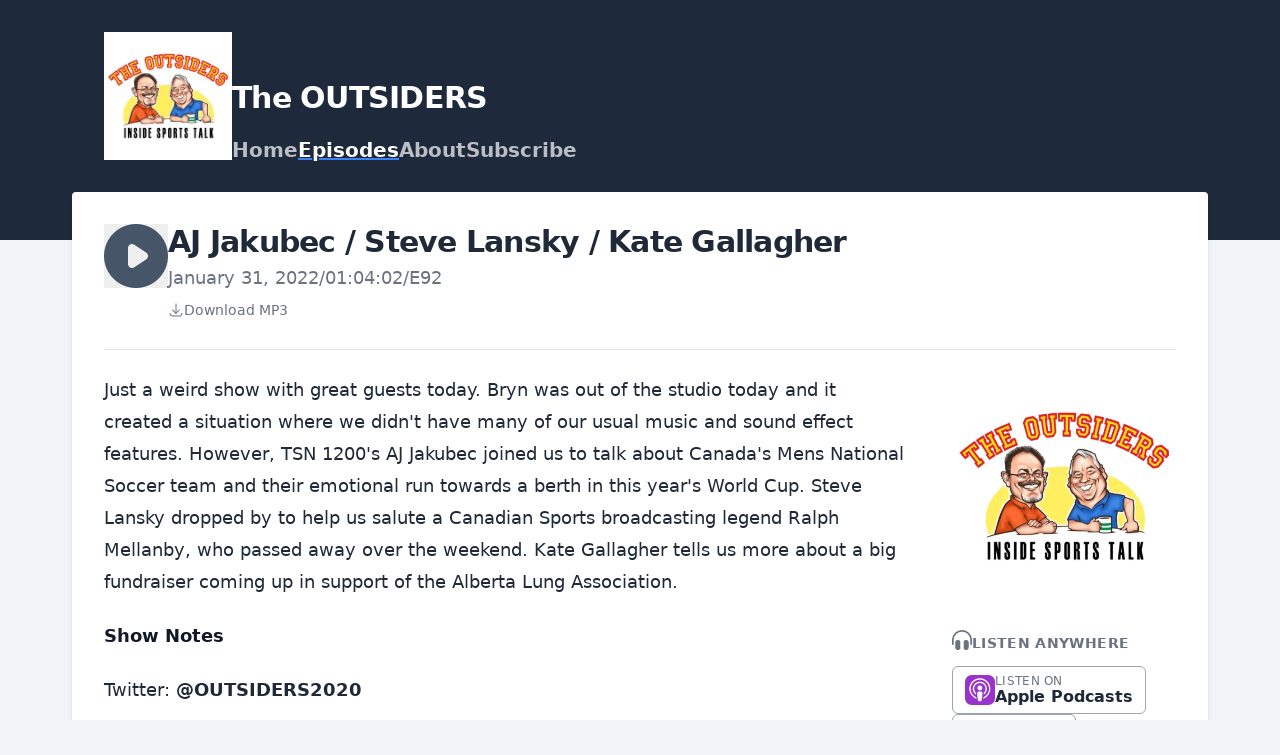

--- FILE ---
content_type: text/css; charset=utf-8
request_url: https://theoutsiders.transistor.fm/theme-assets/theme-graphite-1769533748.css
body_size: 9251
content:
*,:after,:before{--tw-border-spacing-x:0;--tw-border-spacing-y:0;--tw-translate-x:0;--tw-translate-y:0;--tw-rotate:0;--tw-skew-x:0;--tw-skew-y:0;--tw-scale-x:1;--tw-scale-y:1;--tw-pan-x: ;--tw-pan-y: ;--tw-pinch-zoom: ;--tw-scroll-snap-strictness:proximity;--tw-gradient-from-position: ;--tw-gradient-via-position: ;--tw-gradient-to-position: ;--tw-ordinal: ;--tw-slashed-zero: ;--tw-numeric-figure: ;--tw-numeric-spacing: ;--tw-numeric-fraction: ;--tw-ring-inset: ;--tw-ring-offset-width:0px;--tw-ring-offset-color:#fff;--tw-ring-color:rgba(59,130,246,.5);--tw-ring-offset-shadow:0 0 #0000;--tw-ring-shadow:0 0 #0000;--tw-shadow:0 0 #0000;--tw-shadow-colored:0 0 #0000;--tw-blur: ;--tw-brightness: ;--tw-contrast: ;--tw-grayscale: ;--tw-hue-rotate: ;--tw-invert: ;--tw-saturate: ;--tw-sepia: ;--tw-drop-shadow: ;--tw-backdrop-blur: ;--tw-backdrop-brightness: ;--tw-backdrop-contrast: ;--tw-backdrop-grayscale: ;--tw-backdrop-hue-rotate: ;--tw-backdrop-invert: ;--tw-backdrop-opacity: ;--tw-backdrop-saturate: ;--tw-backdrop-sepia: ;--tw-contain-size: ;--tw-contain-layout: ;--tw-contain-paint: ;--tw-contain-style: }::backdrop{--tw-border-spacing-x:0;--tw-border-spacing-y:0;--tw-translate-x:0;--tw-translate-y:0;--tw-rotate:0;--tw-skew-x:0;--tw-skew-y:0;--tw-scale-x:1;--tw-scale-y:1;--tw-pan-x: ;--tw-pan-y: ;--tw-pinch-zoom: ;--tw-scroll-snap-strictness:proximity;--tw-gradient-from-position: ;--tw-gradient-via-position: ;--tw-gradient-to-position: ;--tw-ordinal: ;--tw-slashed-zero: ;--tw-numeric-figure: ;--tw-numeric-spacing: ;--tw-numeric-fraction: ;--tw-ring-inset: ;--tw-ring-offset-width:0px;--tw-ring-offset-color:#fff;--tw-ring-color:rgba(59,130,246,.5);--tw-ring-offset-shadow:0 0 #0000;--tw-ring-shadow:0 0 #0000;--tw-shadow:0 0 #0000;--tw-shadow-colored:0 0 #0000;--tw-blur: ;--tw-brightness: ;--tw-contrast: ;--tw-grayscale: ;--tw-hue-rotate: ;--tw-invert: ;--tw-saturate: ;--tw-sepia: ;--tw-drop-shadow: ;--tw-backdrop-blur: ;--tw-backdrop-brightness: ;--tw-backdrop-contrast: ;--tw-backdrop-grayscale: ;--tw-backdrop-hue-rotate: ;--tw-backdrop-invert: ;--tw-backdrop-opacity: ;--tw-backdrop-saturate: ;--tw-backdrop-sepia: ;--tw-contain-size: ;--tw-contain-layout: ;--tw-contain-paint: ;--tw-contain-style: }/*! tailwindcss v3.4.19 | MIT License | https://tailwindcss.com*/*,:after,:before{border:0 solid #e5e7eb;box-sizing:border-box}:after,:before{--tw-content:""}:host,html{line-height:1.5;-webkit-text-size-adjust:100%;font-family:ui-sans-serif,system-ui,sans-serif,Apple Color Emoji,Segoe UI Emoji,Segoe UI Symbol,Noto Color Emoji;font-feature-settings:normal;font-variation-settings:normal;-moz-tab-size:4;-o-tab-size:4;tab-size:4;-webkit-tap-highlight-color:transparent}body{line-height:inherit;margin:0}hr{border-top-width:1px;color:inherit;height:0}abbr:where([title]){-webkit-text-decoration:underline dotted;text-decoration:underline dotted}h1,h2,h3,h4,h5,h6{font-size:inherit;font-weight:inherit}a{color:inherit;text-decoration:inherit}b,strong{font-weight:bolder}code,kbd,pre,samp{font-family:ui-monospace,SFMono-Regular,Menlo,Monaco,Consolas,Liberation Mono,Courier New,monospace;font-feature-settings:normal;font-size:1em;font-variation-settings:normal}small{font-size:80%}sub,sup{font-size:75%;line-height:0;position:relative;vertical-align:baseline}sub{bottom:-.25em}sup{top:-.5em}table{border-collapse:collapse;border-color:inherit;text-indent:0}button,input,optgroup,select,textarea{color:inherit;font-family:inherit;font-feature-settings:inherit;font-size:100%;font-variation-settings:inherit;font-weight:inherit;letter-spacing:inherit;line-height:inherit;margin:0;padding:0}button,select{text-transform:none}button,input:where([type=button]),input:where([type=reset]),input:where([type=submit]){-webkit-appearance:button;background-color:transparent;background-image:none}:-moz-focusring{outline:auto}:-moz-ui-invalid{box-shadow:none}progress{vertical-align:baseline}::-webkit-inner-spin-button,::-webkit-outer-spin-button{height:auto}[type=search]{-webkit-appearance:textfield;outline-offset:-2px}::-webkit-search-decoration{-webkit-appearance:none}::-webkit-file-upload-button{-webkit-appearance:button;font:inherit}summary{display:list-item}blockquote,dd,dl,figure,h1,h2,h3,h4,h5,h6,hr,p,pre{margin:0}fieldset{margin:0}fieldset,legend{padding:0}menu,ol,ul{list-style:none;margin:0;padding:0}dialog{padding:0}textarea{resize:vertical}input::-moz-placeholder,textarea::-moz-placeholder{color:#9ca3af;opacity:1}input::placeholder,textarea::placeholder{color:#9ca3af;opacity:1}[role=button],button{cursor:pointer}:disabled{cursor:default}audio,canvas,embed,iframe,img,object,svg,video{display:block;vertical-align:middle}img,video{height:auto;max-width:100%}[hidden]:where(:not([hidden=until-found])){display:none}.scale-100{--tw-scale-x:1;--tw-scale-y:1}.scale-100,.scale-95{transform:translate(var(--tw-translate-x),var(--tw-translate-y)) rotate(var(--tw-rotate)) skewX(var(--tw-skew-x)) skewY(var(--tw-skew-y)) scaleX(var(--tw-scale-x)) scaleY(var(--tw-scale-y))}.scale-95{--tw-scale-x:.95;--tw-scale-y:.95}.transform{transform:translate(var(--tw-translate-x),var(--tw-translate-y)) rotate(var(--tw-rotate)) skewX(var(--tw-skew-x)) skewY(var(--tw-skew-y)) scaleX(var(--tw-scale-x)) scaleY(var(--tw-scale-y))}.truncate{overflow:hidden;text-overflow:ellipsis;white-space:nowrap}.opacity-0{opacity:0}.opacity-100{opacity:1}.transition{transition-duration:.15s;transition-property:color,background-color,border-color,text-decoration-color,fill,stroke,opacity,box-shadow,transform,filter,backdrop-filter;transition-timing-function:cubic-bezier(.4,0,.2,1)}.duration-100{transition-duration:.1s}.duration-75{transition-duration:75ms}.ease-in{transition-timing-function:cubic-bezier(.4,0,1,1)}.ease-out{transition-timing-function:cubic-bezier(0,0,.2,1)}[x-cloak]{display:none}body{font-family:ui-sans-serif,system-ui,sans-serif,Apple Color Emoji,Segoe UI Emoji,Segoe UI Symbol,Noto Color Emoji;padding-bottom:8rem;--tw-text-opacity:1;color:rgb(31 41 55/var(--tw-text-opacity,1));-webkit-font-smoothing:antialiased;-moz-osx-font-smoothing:grayscale}@media (min-width:640px){.site-container{margin-left:auto;margin-right:auto;max-width:1200px;padding-left:1rem;padding-right:1rem}}@media (min-width:1024px){.site-container{padding-left:2rem;padding-right:2rem}}.site-container-main{position:relative}@media (min-width:640px){.site-container-main{top:-3rem}}.site-two-col-grid{-moz-column-gap:3rem;column-gap:3rem;display:grid;grid-auto-flow:column;grid-template-columns:repeat(1,minmax(0,1fr));grid-template-rows:auto auto auto;row-gap:1.5rem}@media (min-width:768px){.site-two-col-grid{grid-template-columns:auto 14rem;grid-template-rows:14rem auto;row-gap:2rem}}.index .site-two-col-grid,.site-page.site-two-col-grid{grid-template-rows:auto auto}@media (min-width:768px){.index .site-two-col-grid,.site-page.site-two-col-grid{grid-template-rows:auto}}.site-index-grid-content{order:1}@media (min-width:768px){.site-index-grid-content{grid-row:span 1/span 1}}.site-index-grid-sidebar{order:2;padding-top:.5rem}.site-page-grid-content{order:1}@media (min-width:768px){.site-page-grid-content{grid-row:span 1/span 1}}.site-page-grid-sidebar{order:2;padding-top:.5rem}.site-episode-grid-content{order:2}@media (min-width:768px){.site-episode-grid-content{grid-row:span 2/span 2;order:1}}.site-episode-grid-artwork{order:1}@media (min-width:768px){.site-episode-grid-artwork{order:2}}.site-episode-grid-artwork img{height:6rem;width:6rem}@media (min-width:640px){.site-episode-grid-artwork img{height:7rem;width:7rem}}@media (min-width:768px){.site-episode-grid-artwork img{height:14rem;width:14rem}}.site-episode-grid-subscribe{order:3}.site-simple-link{font-size:.875rem;font-weight:500;line-height:1.25rem;text-decoration-line:underline}.site-header{position:relative;--tw-bg-opacity:1;background-color:rgb(31 41 55/var(--tw-bg-opacity,1));padding-bottom:1.5rem;padding-top:1.5rem}@media (min-width:640px){.site-header{padding-bottom:5rem;padding-top:2rem}}.site-mobile-nav-trigger{cursor:pointer;margin-right:1rem;margin-top:1.5rem;position:absolute;right:0;top:0;--tw-text-opacity:1;color:rgb(255 255 255/var(--tw-text-opacity,1))}@media (min-width:640px){.site-mobile-nav-trigger{display:none}}.site-mobile-nav-trigger svg{fill:currentColor;height:1.75rem;width:1.75rem}.site-mobile-nav{border-radius:.25rem;border-width:1px;margin-right:1rem;margin-top:3.5rem;max-width:250px;position:absolute;right:0;top:0;width:auto;z-index:40;--tw-border-opacity:1;border-color:rgb(209 213 219/var(--tw-border-opacity,1));--tw-bg-opacity:1;background-color:rgb(255 255 255/var(--tw-bg-opacity,1));padding:1rem .75rem;--tw-shadow:0 4px 6px -1px rgba(0,0,0,.1),0 2px 4px -2px rgba(0,0,0,.1);--tw-shadow-colored:0 4px 6px -1px var(--tw-shadow-color),0 2px 4px -2px var(--tw-shadow-color);box-shadow:var(--tw-ring-offset-shadow,0 0 #0000),var(--tw-ring-shadow,0 0 #0000),var(--tw-shadow)}.site-mobile-nav a{display:block;font-size:1.25rem;font-weight:500;line-height:1.75rem;margin-bottom:.625rem;margin-top:.625rem;padding:0 1.25rem}.site-mobile-nav a.current{border-color:var(--color-secondary);border-left-width:4px;padding-left:1rem}.site-mobile-nav .close{cursor:pointer;margin-right:.375rem;margin-top:.75rem;position:absolute;right:0;top:0}.site-mobile-nav .close svg{fill:currentColor;height:1.75rem;width:1.75rem}.site-mobile-nav.open{display:block}.site-header-intro{align-items:flex-end;flex-wrap:wrap;padding-left:1rem;padding-right:1rem;row-gap:1.5rem}@media (min-width:640px){.site-header-intro{-moz-column-gap:2rem;column-gap:2rem;display:flex}}@media (min-width:768px){.site-header-intro{-moz-column-gap:3rem;column-gap:3rem;padding-left:2rem;padding-right:2rem}}.site-header-logo{flex-shrink:0;max-height:5rem;max-width:20rem}@media (min-width:768px){.site-header-logo{max-height:7rem}}@media (min-width:1024px){.site-header-logo{max-height:8rem}}.site-header-logo img{max-height:5rem;max-width:20rem}@media (min-width:768px){.site-header-logo img{max-height:7rem}}@media (min-width:1024px){.site-header-logo img{max-height:8rem}}.site-header-artwork{display:block;flex-shrink:0;height:5rem;width:5rem}@media (min-width:640px){.site-header-artwork{height:7rem;width:7rem}}@media (min-width:768px){.site-header-artwork{height:9rem;width:9rem}}.site-header-artwork img{height:5rem;width:5rem}@media (min-width:640px){.site-header-artwork img{height:7rem;width:7rem}}@media (min-width:768px){.site-header-artwork img{height:9rem;width:9rem}}.site-header-title{font-size:1.5rem;font-weight:800;line-height:2rem;margin-top:1rem}@media (min-width:640px){.site-header-title{font-size:1.875rem;letter-spacing:-.025em;line-height:2.25rem;margin-bottom:1.5rem;margin-top:0}}.site-nav{-moz-column-gap:2rem;column-gap:2rem;display:none;font-size:1.25rem;font-weight:700;line-height:1.75rem;line-height:1;row-gap:1.5rem}@media (min-width:640px){.site-nav{display:flex;flex-wrap:wrap}}@media (min-width:768px){.site-nav{-moz-column-gap:3rem;column-gap:3rem}}.site-nav a{--tw-text-opacity:1;color:rgb(255 255 255/var(--tw-text-opacity,1));opacity:.7}.site-nav a.current,.site-nav a:hover{--tw-text-opacity:1;color:rgb(255 255 255/var(--tw-text-opacity,1));opacity:1;text-decoration-color:#3b82f6;text-decoration-line:underline;text-decoration-thickness:4px;text-underline-offset:8px}.site-episode-nav{align-items:center;-moz-column-gap:.75rem;column-gap:.75rem;display:flex;font-size:1.125rem;line-height:1.75rem;margin-bottom:1.5rem;--tw-text-opacity:1;color:rgb(75 85 99/var(--tw-text-opacity,1))}.site-episode-nav a{font-weight:500}.episode .site-episode-nav a.site-episode-notes-link,.site-episode-nav a:hover,.transcript .site-episode-nav a.site-episode-transcript-link{--tw-text-opacity:1;color:rgb(17 24 39/var(--tw-text-opacity,1));text-decoration-color:#3b82f6;text-decoration-line:underline;text-decoration-thickness:4px;text-underline-offset:4px}.episode .site-episode-nav a.site-episode-notes-link,.transcript .site-episode-nav a.site-episode-transcript-link{font-weight:700}.site-episode-nav h3{font-weight:700;--tw-text-opacity:1;color:rgb(17 24 39/var(--tw-text-opacity,1))}.site-episode-play{flex-shrink:0;height:3.5rem;width:3.5rem}.index .site-episode-play,.person .site-episode-play,.search .site-episode-play{height:2.5rem;width:2.5rem}.index .site-trailer-episode .site-episode-play{height:3rem;width:3rem}.episodes .site-episode-play{height:2.5rem;width:2.5rem}@media (min-width:640px){.episodes .site-episode-play{height:3.5rem;width:3.5rem}}.episode .site-episode-play,.transcript .site-episode-play{height:3rem;width:3rem}@media (min-width:640px){.episode .site-episode-play,.transcript .site-episode-play{height:3.5rem;width:3.5rem}}@media (min-width:768px){.episode .site-episode-play,.transcript .site-episode-play{height:4rem;width:4rem}}.site-episode-metadata{-moz-column-gap:.5rem;column-gap:.5rem;display:flex;flex-wrap:wrap;font-size:.75rem;line-height:1rem;--tw-text-opacity:1;color:rgb(107 114 128/var(--tw-text-opacity,1))}@media (min-width:425px){.site-episode-metadata{font-size:.875rem;line-height:1.25rem}}.episode .site-episode-metadata,.transcript .site-episode-metadata{-moz-column-gap:.75rem;column-gap:.75rem;font-size:.875rem;line-height:1.25rem}@media (min-width:425px){.episode .site-episode-metadata,.transcript .site-episode-metadata{font-size:1rem;line-height:1.5rem}}@media (min-width:768px){.episode .site-episode-metadata,.transcript .site-episode-metadata{font-size:1.125rem;line-height:1.75rem}}.site-episode.site-episode-row{align-items:flex-start;-moz-column-gap:1rem;column-gap:1rem;display:flex}@media (min-width:768px){.site-episode.site-episode-row{-moz-column-gap:1.5rem;column-gap:1.5rem}}.site-episode.site-episode-row .site-episode-row-content{flex-grow:1}.site-episodes .site-episode{border-top-width:1px;padding-bottom:1.25rem;padding-top:1.25rem}.site-episodes .site-episode:last-child{border-bottom-width:1px}.site-episode-trailer{align-items:center;-moz-column-gap:1rem;column-gap:1rem}@media (min-width:768px){.site-episode-trailer{-moz-column-gap:1.25rem;column-gap:1.25rem}}.index .site-episodes{margin-bottom:1rem}.site-trailer-episode .site-episode{display:inline-flex;margin-bottom:0}.site-trailer-episode .site-episode .site-episode-title{margin-bottom:0}.site-recommended-episode .site-episode{border-bottom-width:1px;border-top-width:1px;margin-bottom:2rem;margin-left:-1rem;margin-right:-1rem;--tw-border-opacity:1;border-color:rgb(209 213 219/var(--tw-border-opacity,1));padding:.75rem 1rem;--tw-shadow:0 1px 3px 0 rgba(0,0,0,.1),0 1px 2px -1px rgba(0,0,0,.1);--tw-shadow-colored:0 1px 3px 0 var(--tw-shadow-color),0 1px 2px -1px var(--tw-shadow-color);box-shadow:var(--tw-ring-offset-shadow,0 0 #0000),var(--tw-ring-shadow,0 0 #0000),var(--tw-shadow)}@media (min-width:640px){.site-recommended-episode .site-episode{border-radius:.375rem;border-width:1px;margin-left:-.75rem;margin-right:-.75rem;padding-left:.75rem;padding-right:.75rem}}.site-episode-title{font-size:1.5rem;font-weight:700;line-height:2rem;margin-bottom:.25rem}.site-episode-title a:hover{--tw-text-opacity:1;color:rgb(75 85 99/var(--tw-text-opacity,1));text-decoration-line:underline}.site-episode-artwork{flex-shrink:0}.site-episode-artwork,.site-episode-artwork img{height:6rem;width:6rem}.index .site-episode-title,.person .site-episode-title,.search .site-episode-title{font-size:1.125rem;line-height:1.5rem}.index .site-episode-artwork,.person .site-episode-artwork,.search .site-episode-artwork{display:none;height:3rem;width:3rem}@media (min-width:425px){.index .site-episode-artwork,.person .site-episode-artwork,.search .site-episode-artwork{display:block;height:4rem;width:4rem}}@media (min-width:640px){.index .site-episode-artwork,.person .site-episode-artwork,.search .site-episode-artwork{height:5rem;width:5rem}}.index .site-episode-artwork img,.person .site-episode-artwork img,.search .site-episode-artwork img{height:3rem;width:3rem}@media (min-width:425px){.index .site-episode-artwork img,.person .site-episode-artwork img,.search .site-episode-artwork img{height:4rem;width:4rem}}@media (min-width:768px){.index .site-episode-artwork img,.person .site-episode-artwork img,.search .site-episode-artwork img{height:5rem;width:5rem}}.episodes .site-episode-title{font-size:1.125rem;line-height:1.75rem}@media (min-width:640px){.episodes .site-episode-title{font-size:1.5rem;line-height:2rem}}.episodes .site-episode-artwork{display:none;height:3rem;width:3rem}@media (min-width:425px){.episodes .site-episode-artwork{display:block;height:4rem;width:4rem}}@media (min-width:640px){.episodes .site-episode-artwork{height:6rem;width:6rem}}.episodes .site-episode-artwork img{height:3rem;width:3rem}@media (min-width:425px){.episodes .site-episode-artwork img{height:4rem;width:4rem}}@media (min-width:640px){.episodes .site-episode-artwork img{height:6rem;width:6rem}}.site-episode-header{align-items:flex-start;border-bottom-width:1px;-moz-column-gap:1rem;column-gap:1rem;margin-bottom:1.5rem;padding-bottom:1rem}@media (min-width:640px){.site-episode-header{display:flex;padding-bottom:1.5rem}}@media (min-width:768px){.site-episode-header{-moz-column-gap:1.5rem;column-gap:1.5rem}}.site-episode-header .site-episode-title{font-size:1.125rem;font-weight:800;letter-spacing:-.025em;line-height:1.75rem;margin-bottom:.25rem}@media (min-width:425px){.site-episode-header .site-episode-title{font-size:1.25rem;line-height:1.75rem}}@media (min-width:640px){.site-episode-header .site-episode-title{font-size:1.5rem;line-height:2rem}}@media (min-width:768px){.site-episode-header .site-episode-title{font-size:1.875rem;line-height:2.25rem}}.site-episode-download{align-items:center;-moz-column-gap:.25rem;column-gap:.25rem;display:inline-flex;font-size:.875rem;line-height:1.25rem;margin-top:.5rem;--tw-text-opacity:1;color:rgb(107 114 128/var(--tw-text-opacity,1))}.site-episode-download:hover{--tw-text-opacity:1;color:rgb(55 65 81/var(--tw-text-opacity,1))}.site-episode-download svg{fill:currentColor;height:1rem;width:1rem}.site-episode-summary{font-size:1.125rem;line-height:2rem;margin-bottom:1.5rem}.site-episode-row .site-episode-summary{font-size:1rem;line-height:1.75rem;margin-bottom:.25rem;--tw-text-opacity:1;color:rgb(55 65 81/var(--tw-text-opacity,1));overflow-wrap:break-word;word-break:break-word;word-wrap:break-word}.site-preview-banner{--tw-bg-opacity:1;background-color:rgb(254 240 138/var(--tw-bg-opacity,1));padding-bottom:.75rem;padding-top:.75rem;text-align:center}.site-content-subheader{align-items:flex-end;-moz-column-gap:.5rem;column-gap:.5rem;display:flex;font-size:.875rem;font-weight:600;letter-spacing:.025em;line-height:1.25rem;line-height:1;margin-bottom:1rem;text-transform:uppercase;--tw-text-opacity:1;color:rgb(107 114 128/var(--tw-text-opacity,1))}.site-content-subheader svg{fill:currentColor;flex-shrink:0;height:1.25rem;width:1.25rem}.subscribe .site-content-subheader{font-size:1rem;line-height:1.5rem;line-height:1;margin-top:3rem}.site-content-text{font-size:1.125rem;line-height:2rem;overflow-wrap:break-word;word-break:break-word;word-wrap:break-word}.site-intro{margin-bottom:2rem}@media (min-width:768px){.site-intro{margin-bottom:3rem}}.site-intro .site-content-text{font-size:1.125rem;line-height:2rem}@media (min-width:640px){.site-intro .site-content-text{font-size:1.25rem;line-height:2.25rem}}.site-content-text h1,.site-page-title{font-size:1.5rem;font-weight:800;line-height:2rem;margin-bottom:1.5rem}@media (min-width:640px){.site-content-text h1,.site-page-title{font-size:1.875rem;line-height:2.25rem;margin-bottom:2rem}}.site-content-text h2,.site-content-text h3{font-size:1.5rem;font-weight:800;line-height:2rem;margin-bottom:1rem}.site-content-text p{margin-bottom:1.5rem}.site-content-text a{font-weight:600;--tw-text-opacity:1;color:rgb(37 99 235/var(--tw-text-opacity,1));text-decoration-line:underline}.site-content-text a:hover{--tw-text-opacity:1;color:rgb(96 165 250/var(--tw-text-opacity,1))}.site-content-text strong a{font-weight:inherit}.site-content-text>div:last-of-type{margin-bottom:1.5rem}.site-content-text blockquote{border-left-width:4px;margin-bottom:1.5rem;margin-top:1.5rem;--tw-border-opacity:1;border-color:rgb(209 213 219/var(--tw-border-opacity,1));font-style:italic;padding-left:1.5rem;--tw-text-opacity:1;color:rgb(75 85 99/var(--tw-text-opacity,1))}.site-content-text.site-episode-show-notes h1,.site-content-text.site-episode-show-notes h2,.site-content-text.site-episode-show-notes h3{font-size:1.125rem;font-weight:700;line-height:1.75rem}@media (min-width:640px){.site-content-text.site-episode-show-notes h1,.site-content-text.site-episode-show-notes h2,.site-content-text.site-episode-show-notes h3{margin-bottom:1.5rem}}.site-content{min-height:400px;padding-left:1rem;padding-right:1rem}@media (min-width:768px){.site-content{padding-left:2rem;padding-right:2rem}}.site-content ul{list-style-position:outside;list-style-type:disc;margin-bottom:1.5rem;margin-left:1rem;margin-top:1.5rem;padding-left:1rem}.site-content ul li ul{list-style-type:circle;margin-bottom:0;margin-top:0;padding-left:.5rem}.site-content ol{list-style-position:outside;list-style-type:decimal;margin-bottom:1.5rem;margin-left:1.25rem;margin-top:1.5rem;padding-left:1rem}.site-content ol li ol{margin-bottom:0;margin-top:0;padding-left:.5rem}.site-content ol+br,.site-content ul+br{display:none}.transcript .site-content-text.site-episode-show-notes cite{display:inline-block;font-style:normal;font-weight:600;line-height:1.25rem}.transcript .site-content-text.site-episode-show-notes time{display:inline-block;font-family:ui-monospace,SFMono-Regular,Menlo,Monaco,Consolas,Liberation Mono,Courier New,monospace;font-size:.875rem;line-height:1.25rem;margin-left:.5rem;vertical-align:middle}.transcript .site-content-text.site-episode-show-notes time a{font-weight:400;--tw-text-opacity:1;color:rgb(31 41 55/var(--tw-text-opacity,1));opacity:.4;text-decoration-line:none}.transcript .site-content-text.site-episode-show-notes time a:hover{--tw-text-opacity:1;color:rgb(37 99 235/var(--tw-text-opacity,1));opacity:1;text-decoration-line:underline}.site-content-main{border-bottom-width:1px;--tw-bg-opacity:1;background-color:rgb(255 255 255/var(--tw-bg-opacity,1));padding-top:1.5rem}@media (min-width:640px){.site-content-main{border-radius:.25rem;border-width:0;--tw-shadow:0 4px 6px -1px rgba(0,0,0,.1),0 2px 4px -2px rgba(0,0,0,.1);--tw-shadow-colored:0 4px 6px -1px var(--tw-shadow-color),0 2px 4px -2px var(--tw-shadow-color);box-shadow:var(--tw-ring-offset-shadow,0 0 #0000),var(--tw-ring-shadow,0 0 #0000),var(--tw-shadow)}}@media (min-width:768px){.site-content-main{padding-top:2rem}}.site-page-header{margin-bottom:1.5rem}@media (min-width:640px){.site-page-header{margin-bottom:2rem}}.site-page-header .site-page-title{margin-bottom:.5rem}.site-empty-notice{margin-bottom:1.5rem;margin-top:1.5rem}.site-video-embed{aspect-ratio:16/9;border-radius:.375rem;margin-top:1.5rem;width:100%}@media (min-width:1024px){.site-video-embed{width:75%}}.episode-comments{margin-top:3rem;width:100%}@media (min-width:1024px){.episode-comments{width:83.333333%}}.episode-comments .episode-comments-headline{font-size:1.125rem;font-weight:700;line-height:1.75rem;margin-bottom:1.5rem}:is(.episode-comments .episode-comments-headline) svg{display:none}.episode-comments .episode-comments-reply-notice{font-size:.875rem;line-height:1.25rem;margin-bottom:1.5rem}:is(.episode-comments .episode-comments-reply-notice) a{text-decoration-line:underline}.episode-comments .episode-comments-link,.episode-comments .episode-comments-reply-link{--tw-text-opacity:1!important;color:rgb(37 99 235/var(--tw-text-opacity,1))!important;text-decoration-line:underline}.episode-comments .episode-comments-notice{border-radius:.25rem;--tw-bg-opacity:1;background-color:rgb(243 244 246/var(--tw-bg-opacity,1));font-size:.875rem;line-height:1.25rem;padding:.75rem}.episode-comments .episode-comments-stats{align-items:center;-moz-column-gap:.75rem;column-gap:.75rem;display:flex;font-size:.875rem;font-weight:400!important;line-height:1.25rem;margin-bottom:1.5rem;--tw-text-opacity:1!important;color:rgb(107 114 128/var(--tw-text-opacity,1))!important}:is(.episode-comments .episode-comments-stats) .episode-comments-stat{display:inline-flex}:is(.episode-comments .episode-comments-stats) .episode-comments-stat{align-items:center}:is(.episode-comments .episode-comments-stats) .episode-comments-stat{-moz-column-gap:.25rem;column-gap:.25rem}:is(:is(.episode-comments .episode-comments-stats) .episode-comments-stat) svg{height:1rem;width:1rem}:is(:is(.episode-comments .episode-comments-stats) .episode-comments-stat) svg{--tw-text-opacity:1;color:rgb(100 116 139/var(--tw-text-opacity,1))}.repost:is(:is(:is(.episode-comments .episode-comments-stats) .episode-comments-stat) svg){--tw-rotate:90deg;transform:translate(var(--tw-translate-x),var(--tw-translate-y)) rotate(var(--tw-rotate)) skewX(var(--tw-skew-x)) skewY(var(--tw-skew-y)) scaleX(var(--tw-scale-x)) scaleY(var(--tw-scale-y))}.episode-comments .episode-comments-thread{list-style-type:none;margin-left:0;padding-left:0}:is(.episode-comments .episode-comments-thread) ol{margin-left:0}:is(.episode-comments .episode-comments-thread) ol{list-style-type:none}:is(.episode-comments .episode-comments-thread) ol{border-left-width:2px}:is(.episode-comments .episode-comments-thread) ol{--tw-border-opacity:1;border-color:rgb(203 213 225/var(--tw-border-opacity,1))}:is(.episode-comments .episode-comments-thread) ol{padding-left:1.25rem}.episode-comments .episode-comment{margin-bottom:1.5rem}.episode-comments .episode-comment-author{align-items:center;-moz-column-gap:.5rem;column-gap:.5rem;display:inline-flex;font-size:.875rem;line-height:1.25rem;margin-bottom:.75rem}.episode-comments .episode-comment-author:hover{text-decoration-line:underline}.episode-comments .episode-comment-avatar{border-radius:9999px;height:1.25rem;width:1.25rem}.episode-comments .episode-comment-displayname{font-weight:600}.episode-comments .episode-comment-displayname:empty{display:none}.episode-comments .episode-comment-handle{--tw-text-opacity:1;color:rgb(75 85 99/var(--tw-text-opacity,1))}.episode-comments .episode-comment-body{display:block;font-weight:400;white-space:pre-wrap}.site-episode-people{margin-top:3rem}.site-episode-people h3{font-size:1.125rem;font-weight:700;line-height:1.75rem;margin-bottom:1.5rem}.site-people{-moz-column-gap:.75rem;column-gap:.75rem;display:grid;grid-template-columns:repeat(1,minmax(0,1fr));row-gap:1rem}@media (min-width:640px){.site-people{grid-template-columns:repeat(2,minmax(0,1fr));row-gap:1.75rem}}@media (min-width:768px){.site-people{grid-template-columns:repeat(3,minmax(0,1fr));padding-top:1.5rem}}.site-people .site-person{-moz-column-gap:.75rem;column-gap:.75rem;display:flex}.site-person .site-person-avatar{flex-shrink:0;height:7rem;position:relative;width:6rem}.site-person .site-person-avatar img{border-radius:9999px;height:6rem;width:6rem}.site-person .site-person-avatar svg{fill:currentColor;height:6rem;width:6rem;--tw-text-opacity:1;color:rgb(203 213 225/var(--tw-text-opacity,1))}.site-person-role{border-radius:9999px;--tw-bg-opacity:1;background-color:rgb(55 65 81/var(--tw-bg-opacity,1));font-weight:700;line-height:.75rem;padding:.5rem .75rem;--tw-text-opacity:1;color:rgb(255 255 255/var(--tw-text-opacity,1))}.site-person .site-person-avatar .site-person-role{bottom:.25rem;font-size:10px;left:50%;padding:.25rem .625rem;position:absolute;transform:translateX(-50%)}.site-person .site-person-details{overflow:hidden;padding-top:.25rem;text-overflow:ellipsis;white-space:nowrap}.site-person .site-person-name{font-weight:600;overflow:hidden;text-overflow:ellipsis;white-space:nowrap}.site-person .site-person-name:hover{text-decoration-line:underline}.site-person .site-person-bio{font-size:.875rem;line-height:1.25rem;overflow:hidden;text-overflow:ellipsis;white-space:nowrap}.site-person .site-person-episodes{font-size:.875rem;line-height:1.25rem;--tw-text-opacity:1;color:rgb(55 65 81/var(--tw-text-opacity,1))}.site-person-links{align-items:center;-moz-column-gap:.5rem;column-gap:.5rem;display:flex;padding-top:.25rem}.site-person-links a{flex-shrink:0;--tw-text-opacity:1;color:rgb(107 114 128/var(--tw-text-opacity,1))}.site-person-links a:hover{--tw-text-opacity:1;color:rgb(55 65 81/var(--tw-text-opacity,1))}.site-person-links a svg{fill:currentColor;height:1.25rem;width:1.25rem}.site-episode .site-people{grid-template-columns:repeat(1,minmax(0,1fr));margin-bottom:2rem;padding-top:0}@media (min-width:640px){.site-episode .site-people{grid-template-columns:repeat(2,minmax(0,1fr))}}@media (min-width:768px){.site-episode .site-people{margin-bottom:0}}.site-episode .site-person .site-person-avatar{height:6rem;width:5rem}.site-episode .site-person .site-person-avatar img,.site-episode .site-person .site-person-avatar svg{height:5rem;width:5rem}.site-person-header{align-items:center;border-bottom-width:1px;-moz-column-gap:1rem;column-gap:1rem;display:flex;margin-bottom:2rem;padding-bottom:2rem}@media (min-width:768px){.site-person-header{-moz-column-gap:1.5rem;column-gap:1.5rem}}.site-person-header h1{margin-bottom:.5rem}@media (min-width:768px){.site-person-header h1{margin-bottom:.75rem}}.site-person-header .site-person-image{border-radius:9999px;height:5rem;width:5rem}@media (min-width:768px){.site-person-header .site-person-image{height:8rem;width:8rem}}.site-person-header .site-person-icon svg{fill:currentColor;height:5rem;width:5rem;--tw-text-opacity:1;color:rgb(203 213 225/var(--tw-text-opacity,1))}@media (min-width:768px){.site-person-header .site-person-icon svg{height:8rem;width:8rem}}.site-person-metadata{align-items:center;-moz-column-gap:.75rem;column-gap:.75rem;display:flex}.site-person-metadata .site-person-links{padding-top:0}p.site-person-bio{margin-bottom:3rem}@media (min-width:768px){p.site-person-bio{font-size:1.125rem;line-height:1.75rem}}.site-supporters-container{-moz-column-gap:.75rem;column-gap:.75rem;display:block}@media (min-width:768px){.site-supporters-container{display:flex;padding-top:1.5rem}}.site-supporters{flex-grow:1;order:2}@media (min-width:768px){.site-supporters{order:1}}.site-supporters-count{font-weight:700;margin-bottom:1rem}@media (min-width:1024px){.site-supporters-count{font-size:1.125rem;line-height:1.75rem}}.site-supporter{align-items:center;-moz-column-gap:.75rem;column-gap:.75rem;display:flex;line-height:1.25rem;margin-bottom:.75rem}@media (min-width:768px){.site-supporter{-moz-column-gap:1rem;column-gap:1rem;margin-bottom:1rem}}.site-supporter-image{border-radius:9999px}.site-supporter-icon svg{fill:currentColor;--tw-text-opacity:1;color:rgb(203 213 225/var(--tw-text-opacity,1))}.site-supporter-icon,.site-supporter-icon svg,.site-supporter-image{height:3rem;width:3rem}@media (min-width:640px){.site-supporter-icon,.site-supporter-icon svg,.site-supporter-image{height:4rem;width:4rem}}@media (min-width:768px){.site-supporter-icon,.site-supporter-icon svg,.site-supporter-image{height:5rem;width:5rem}}.site-supporters-campaign{border-bottom-width:2px;margin-bottom:1.5rem;order:1;padding-bottom:1.5rem;width:100%}@media (min-width:768px){.site-supporters-campaign{border-width:0;margin-bottom:0;order:2;padding-bottom:0;width:40%}}.site-supporters-campaign-name{font-weight:700}@media (min-width:1024px){.site-supporters-campaign-name{font-size:1.125rem;line-height:1.75rem}}.site-supporters-campaign-intro{margin-bottom:.5rem;margin-top:.25rem}@media (min-width:768px){.site-supporters-campaign-intro{margin-bottom:1rem;margin-top:.5rem}}.site-supporters-goal{margin-top:.5rem}@media (min-width:768px){.site-supporters-goal{margin-top:1rem}}.site-supporters-campaign-button{border-radius:.25rem;display:inline-block;--tw-bg-opacity:1;background-color:rgb(107 114 128/var(--tw-bg-opacity,1));font-weight:600;padding:.5rem 1rem;--tw-text-opacity:1;color:rgb(255 255 255/var(--tw-text-opacity,1));transition-duration:.15s;transition-property:color,background-color,border-color,text-decoration-color,fill,stroke,opacity,box-shadow,transform,filter,backdrop-filter;transition-timing-function:cubic-bezier(.4,0,.2,1)}@media (min-width:768px){.site-supporters-campaign-button{font-size:1.125rem;line-height:1.75rem}}.site-supporters-goal-progress{border-radius:9999px;border-width:2px;margin-bottom:.5rem;overflow:hidden;--tw-border-opacity:1;border-color:rgb(156 163 175/var(--tw-border-opacity,1))}.site-supporters-goal-progress-bar{background-color:rgba(148,163,184,.5);height:1rem}@media (min-width:640px){.site-supporters-goal-progress-bar{height:1.5rem}}.site-supporters-goal-description{font-size:.875rem;line-height:1.25rem;margin:0}.site-supporters-widget{margin-bottom:2rem}.site-supporters-widget>a{align-items:center;-moz-column-gap:.75rem;column-gap:.75rem;display:inline-flex;justify-content:center;text-decoration-line:none}.site-supporters-widget-images{display:flex;flex-shrink:0}.site-supporters-widget-images>:not([hidden])~:not([hidden]){--tw-space-x-reverse:0;margin-left:calc(-.5rem*(1 - var(--tw-space-x-reverse)));margin-right:calc(-.5rem*var(--tw-space-x-reverse))}.site-supporters-widget-images{overflow:hidden}.site-supporters-widget-images img{border-radius:9999px;display:inline-block;height:2.5rem;width:2.5rem;--tw-ring-offset-shadow:var(--tw-ring-inset) 0 0 0 var(--tw-ring-offset-width) var(--tw-ring-offset-color);--tw-ring-shadow:var(--tw-ring-inset) 0 0 0 calc(2px + var(--tw-ring-offset-width)) var(--tw-ring-color);box-shadow:var(--tw-ring-offset-shadow),var(--tw-ring-shadow),var(--tw-shadow,0 0 #0000);--tw-ring-opacity:1;--tw-ring-color:rgb(255 255 255/var(--tw-ring-opacity,1))}@media (min-width:425px){.site-supporters-widget-images img{height:3rem;width:3rem}}@media (min-width:640px){.site-supporters-widget-images img{height:3.5rem;width:3.5rem}}.site-supporters-widget span{font-size:.875rem;font-weight:600;line-height:1.25rem;line-height:1}.site-supporters-widget span:hover{text-decoration-line:underline}@media (min-width:640px){.site-supporters-widget span{font-size:1rem;line-height:1rem}}.site-page-header-searchable{align-items:flex-end}@media (min-width:768px){.site-page-header-searchable{display:flex}}.site-page-header-title{margin-bottom:1rem}@media (min-width:768px){.site-page-header-title{margin-bottom:0;width:58.333333%}.site-episode-search{width:41.666667%}}.site-episode-search .site-episode-search-icon{align-items:center;bottom:0;display:flex;left:0;padding-left:.75rem;pointer-events:none;position:absolute;top:0}.site-episode-search .site-episode-search-icon svg{fill:currentColor;flex-shrink:0;height:1.25rem;width:1.25rem;--tw-text-opacity:1;color:rgb(148 163 184/var(--tw-text-opacity,1))}.site-episode-search-input{position:relative;width:100%}@media (min-width:640px){.site-episode-search-input{width:75%}}@media (min-width:768px){.site-episode-search-input{width:100%}}.site-episode-search-input input{border-radius:.25rem;border-width:1px;width:100%;--tw-border-opacity:1;border-color:rgb(209 213 219/var(--tw-border-opacity,1));--tw-bg-opacity:1;background-color:rgb(249 250 251/var(--tw-bg-opacity,1));line-height:1.25rem;padding:.5rem 2.5rem;--tw-text-opacity:1;color:rgb(75 85 99/var(--tw-text-opacity,1));transition-duration:.15s;transition-property:color,background-color,border-color,text-decoration-color,fill,stroke,opacity,box-shadow,transform,filter,backdrop-filter;transition-timing-function:cubic-bezier(.4,0,.2,1)}.site-episode-search-input input:focus{--tw-border-opacity:1;border-color:rgb(156 163 175/var(--tw-border-opacity,1));--tw-bg-opacity:1;background-color:rgb(255 255 255/var(--tw-bg-opacity,1));outline:2px solid transparent;outline-offset:2px;--tw-ring-offset-shadow:var(--tw-ring-inset) 0 0 0 var(--tw-ring-offset-width) var(--tw-ring-offset-color);--tw-ring-shadow:var(--tw-ring-inset) 0 0 0 calc(3px + var(--tw-ring-offset-width)) var(--tw-ring-color);box-shadow:var(--tw-ring-offset-shadow),var(--tw-ring-shadow),var(--tw-shadow,0 0 #0000)}@media (min-width:640px){.site-episode-search-input input{padding-bottom:.625rem;padding-top:.625rem}}.site-recommended-shows{display:grid;gap:1.25rem;grid-template-columns:repeat(3,minmax(0,1fr));margin-top:3rem}@media (min-width:640px){.site-recommended-shows{gap:1.5rem}}@media (min-width:768px){.site-recommended-shows{gap:2rem;grid-template-columns:repeat(4,minmax(0,1fr))}}.site-recommended-shows .site-recommended-show{font-size:.75rem;font-weight:600;line-height:1rem}@media (min-width:768px){.site-recommended-shows .site-recommended-show{font-size:.875rem;line-height:1.25rem}}.site-recommended-shows .site-recommended-show .site-recommended-show-artwork{display:block;margin-bottom:.375rem}.site-recommended-shows .site-recommended-show .site-recommended-show-details{align-items:flex-start;-moz-column-gap:.375rem;column-gap:.375rem;display:flex}.site-recommended-shows .site-recommended-show .site-recommended-show-title{flex:1 1 0%;line-height:1rem;padding-top:.125rem}@media (min-width:768px){.site-recommended-shows .site-recommended-show .site-recommended-show-title{line-height:1.25rem;padding-top:0}}:is(.site-recommended-shows .site-recommended-show .site-recommended-show-title) a:hover{text-decoration-line:underline}.site-recommended-shows .site-recommended-show .site-recommended-show-links{display:flex}.site-recommended-shows .site-recommended-show .site-recommended-show-links a{align-items:center;border-radius:.125rem;display:flex;flex-shrink:0;justify-content:center;padding:.25rem;transition-duration:.15s;transition-property:color,background-color,border-color,text-decoration-color,fill,stroke,opacity,box-shadow,transform,filter,backdrop-filter;transition-timing-function:cubic-bezier(.4,0,.2,1)}.site-recommended-shows .site-recommended-show .site-recommended-show-links a:hover{--tw-bg-opacity:1;background-color:rgb(241 245 249/var(--tw-bg-opacity,1))}.site-recommended-shows .site-recommended-show .site-recommended-show-links a{color:var(--color-secondary)}:is(.site-recommended-shows .site-recommended-show .site-recommended-show-links a) svg{height:auto}:is(.site-recommended-shows .site-recommended-show .site-recommended-show-links a) svg{width:.75rem}:is(.site-recommended-shows .site-recommended-show .site-recommended-show-links a) svg{fill:currentColor}.site-subscribe{display:flex;flex-wrap:wrap;gap:.75rem}.site-subscribe-mini{margin-bottom:1.5rem}.site-subscribe-mini:empty{display:none}@media (min-width:640px){.site-subscribe-mini{display:none}}a.site-subscribe-link{align-items:center;border-radius:.375rem;border-width:1px;-moz-column-gap:.75rem;column-gap:.75rem;display:flex;transform:translate3d(var(--tw-translate-x),var(--tw-translate-y),0) rotate(var(--tw-rotate)) skewX(var(--tw-skew-x)) skewY(var(--tw-skew-y)) scaleX(var(--tw-scale-x)) scaleY(var(--tw-scale-y));white-space:nowrap;width:75%;--tw-border-opacity:1;border-color:rgb(156 163 175/var(--tw-border-opacity,1));--tw-bg-opacity:1;background-color:rgb(255 255 255/var(--tw-bg-opacity,1));padding:.5rem .75rem;text-decoration-line:none;transition-duration:.15s;transition-property:color,background-color,border-color,text-decoration-color,fill,stroke,opacity,box-shadow,transform,filter,backdrop-filter;transition-timing-function:cubic-bezier(.4,0,.2,1)}a.site-subscribe-link:hover{--tw-translate-y:-0.125rem;transform:translate(var(--tw-translate-x),var(--tw-translate-y)) rotate(var(--tw-rotate)) skewX(var(--tw-skew-x)) skewY(var(--tw-skew-y)) scaleX(var(--tw-scale-x)) scaleY(var(--tw-scale-y));--tw-drop-shadow:drop-shadow(0 4px 3px rgba(0,0,0,.07)) drop-shadow(0 2px 2px rgba(0,0,0,.06));filter:var(--tw-blur) var(--tw-brightness) var(--tw-contrast) var(--tw-grayscale) var(--tw-hue-rotate) var(--tw-invert) var(--tw-saturate) var(--tw-sepia) var(--tw-drop-shadow)}@media (min-width:425px){a.site-subscribe-link{width:auto}}a.site-subscribe-link svg{flex-shrink:0;height:30px;width:auto}a.site-subscribe-link label{cursor:pointer;flex-shrink:0}a.site-subscribe-link label span{display:block;font-size:.75rem;font-weight:500;letter-spacing:.025em;line-height:1rem;line-height:1;text-transform:uppercase;--tw-text-opacity:1;color:rgb(107 114 128/var(--tw-text-opacity,1))}a.site-subscribe-link label b{display:block;font-size:1rem;font-weight:700;line-height:1.5rem;line-height:1;margin-top:.125rem;--tw-text-opacity:1;color:rgb(31 41 55/var(--tw-text-opacity,1))}a.site-subscribe-link.deezer svg,a.site-subscribe-link.iHeartRadio svg,a.site-subscribe-link.soundcloud svg,a.site-subscribe-link.stitcher svg{height:auto;width:30px}.site-subscribe a.site-subscribe-link.rss{display:none}.site-subscribe-rss-input{align-items:center;display:flex;width:100%}@media (min-width:768px){.site-subscribe-rss-input{width:75%}}.site-subscribe-rss-input input{border-bottom-left-radius:.25rem;border-top-left-radius:.25rem;border-width:1px;width:100%;z-index:10;--tw-border-opacity:1;border-color:rgb(209 213 219/var(--tw-border-opacity,1));font-family:ui-monospace,SFMono-Regular,Menlo,Monaco,Consolas,Liberation Mono,Courier New,monospace;font-size:.875rem;line-height:1.25rem;padding:.625rem .75rem}.site-subscribe-rss-input input:focus{--tw-border-opacity:1;border-color:rgb(156 163 175/var(--tw-border-opacity,1));outline:2px solid transparent;outline-offset:2px;--tw-ring-offset-shadow:var(--tw-ring-inset) 0 0 0 var(--tw-ring-offset-width) var(--tw-ring-offset-color);--tw-ring-shadow:var(--tw-ring-inset) 0 0 0 calc(3px + var(--tw-ring-offset-width)) var(--tw-ring-color);box-shadow:var(--tw-ring-offset-shadow),var(--tw-ring-shadow),var(--tw-shadow,0 0 #0000);--tw-ring-opacity:1;--tw-ring-color:rgb(229 231 235/var(--tw-ring-opacity,1))}.site-subscribe-rss-input button{border-bottom-right-radius:.25rem;border-top-right-radius:.25rem;border-width:1px;flex-shrink:0;margin-left:-1px;white-space:nowrap;--tw-border-opacity:1;border-color:rgb(209 213 219/var(--tw-border-opacity,1));--tw-bg-opacity:1;background-color:rgb(255 255 255/var(--tw-bg-opacity,1));font-weight:500;line-height:1.25rem;padding:.625rem .75rem;text-align:center;transition-duration:.15s;transition-property:color,background-color,border-color,text-decoration-color,fill,stroke,opacity,box-shadow,transform,filter,backdrop-filter;transition-timing-function:cubic-bezier(.4,0,.2,1)}.site-subscribe-rss-input button:hover{--tw-bg-opacity:1;background-color:rgb(243 244 246/var(--tw-bg-opacity,1))}.site-pagination-info{--tw-text-opacity:1;color:rgb(107 114 128/var(--tw-text-opacity,1))}.site-pagination{-moz-column-gap:.75rem;column-gap:.75rem;display:flex;margin-top:2.5rem}.site-content .site-pagination a{border-radius:.25rem;border-width:1px;font-size:.875rem;font-weight:500;line-height:1.25rem;padding:.25rem .75rem;--tw-text-opacity:1;color:rgb(107 114 128/var(--tw-text-opacity,1))}.site-content .site-pagination a:hover{--tw-border-opacity:1;border-color:rgb(209 213 219/var(--tw-border-opacity,1));--tw-text-opacity:1;color:rgb(31 41 55/var(--tw-text-opacity,1))}.player-button{--tw-text-opacity:1;color:rgb(51 65 85/var(--tw-text-opacity,1));transition-duration:.2s;transition-property:color,background-color,border-color,text-decoration-color,fill,stroke,opacity,box-shadow,transform,filter,backdrop-filter;transition-timing-function:cubic-bezier(.4,0,.2,1)}.player-button:hover{--tw-text-opacity:1;color:rgb(71 85 105/var(--tw-text-opacity,1))}.player-button:active{--tw-scale-x:1.1;--tw-scale-y:1.1;transform:translate(var(--tw-translate-x),var(--tw-translate-y)) rotate(var(--tw-rotate)) skewX(var(--tw-skew-x)) skewY(var(--tw-skew-y)) scaleX(var(--tw-scale-x)) scaleY(var(--tw-scale-y))}.player-button svg{cursor:pointer;fill:currentColor}.site-newsletter h3{font-size:1.25rem;font-weight:700;line-height:1.75rem;margin-bottom:.25rem}.site-newsletter p{margin-bottom:.5rem}.site-newsletter-input{border-radius:.25rem;border-width:1px;display:block;margin-bottom:.625rem;width:100%;--tw-border-opacity:1;border-color:rgb(209 213 219/var(--tw-border-opacity,1));padding:.5rem .75rem}.site-newsletter-input:focus{--tw-border-opacity:1;border-color:rgb(156 163 175/var(--tw-border-opacity,1));outline:2px solid transparent;outline-offset:2px;--tw-ring-offset-shadow:var(--tw-ring-inset) 0 0 0 var(--tw-ring-offset-width) var(--tw-ring-offset-color);--tw-ring-shadow:var(--tw-ring-inset) 0 0 0 calc(3px + var(--tw-ring-offset-width)) var(--tw-ring-color);box-shadow:var(--tw-ring-offset-shadow),var(--tw-ring-shadow),var(--tw-shadow,0 0 #0000);--tw-ring-opacity:1;--tw-ring-color:rgb(229 231 235/var(--tw-ring-opacity,1))}.site-newsletter button{border-radius:.25rem;--tw-bg-opacity:1;background-color:rgb(107 114 128/var(--tw-bg-opacity,1));font-weight:500;padding:.5rem .75rem;--tw-text-opacity:1;color:rgb(255 255 255/var(--tw-text-opacity,1));transition-duration:.15s;transition-property:color,background-color,border-color,text-decoration-color,fill,stroke,opacity,box-shadow,transform,filter,backdrop-filter;transition-timing-function:cubic-bezier(.4,0,.2,1)}.site-newsletter button:hover{--tw-bg-opacity:1;background-color:rgb(55 65 81/var(--tw-bg-opacity,1))}.site-newsletter button:disabled{cursor:wait;--tw-bg-opacity:1;background-color:rgb(156 163 175/var(--tw-bg-opacity,1))}.site-newsletter-success{align-items:center;-moz-column-gap:.5rem;column-gap:.5rem;display:none;font-weight:600}.site-newsletter-success svg{fill:currentColor;flex-shrink:0;height:1.5rem;width:1.5rem}.site-newsletter-form{height:90px}.site-newsletter-form.subscribed{display:none}.site-newsletter-form.subscribed+.site-newsletter-success{display:flex;line-height:40px;--tw-text-opacity:1;color:rgb(16 185 129/var(--tw-text-opacity,1))}.site-sticky-player{align-items:center;border-top-width:1px;bottom:-100px;-moz-column-gap:.75rem;column-gap:.75rem;display:flex;flex-grow:0;left:0;position:fixed;width:100%;--tw-border-opacity:1;border-color:rgb(209 213 219/var(--tw-border-opacity,1));--tw-bg-opacity:1;background-color:rgb(255 255 255/var(--tw-bg-opacity,1));padding:1rem;--tw-shadow:0 10px 15px -3px rgba(0,0,0,.1),0 4px 6px -4px rgba(0,0,0,.1);--tw-shadow-colored:0 10px 15px -3px var(--tw-shadow-color),0 4px 6px -4px var(--tw-shadow-color);box-shadow:var(--tw-ring-offset-shadow,0 0 #0000),var(--tw-ring-shadow,0 0 #0000),var(--tw-shadow)}@media (min-width:768px){.site-sticky-player{border-radius:.375rem;border-width:1px;left:10px;width:560px}}.site-sticky-player{transition:bottom .2s ease 0s}.site-sticky-player.open{bottom:0}@media (min-width:768px){.site-sticky-player.open{bottom:10px}}.site-sticky-player-buttons{display:flex;flex-shrink:0;height:3rem;position:relative;width:3rem}@media (min-width:640px){.site-sticky-player-buttons{height:4rem;width:4rem}}.site-sticky-player-pause,.site-sticky-player-play{height:3rem;position:absolute;width:3rem}@media (min-width:640px){.site-sticky-player-pause,.site-sticky-player-play{height:4rem;width:4rem}}.site-sticky-player-play{z-index:10}.site-sticky-player-pause{z-index:20}.site-sticky-player-progress-controls{flex-grow:1}.site-sticky-player-progress-controls>:not([hidden])~:not([hidden]){--tw-space-y-reverse:0;margin-bottom:calc(.375rem*var(--tw-space-y-reverse));margin-top:calc(.375rem*(1 - var(--tw-space-y-reverse)))}.site-sticky-player-progress-controls{width:calc(100% - 4.75rem)}.site-sticky-player-currently-playing{font-size:.875rem;font-weight:500;line-height:1.25rem;line-height:1}.site-sticky-player-currently-playing,.site-sticky-player-title{overflow:hidden;text-overflow:ellipsis;white-space:nowrap}.site-sticky-player-controls-duration{align-items:center;display:flex;font-size:.75rem;font-weight:500;line-height:1rem;--tw-numeric-spacing:tabular-nums;font-variant-numeric:var(--tw-ordinal) var(--tw-slashed-zero) var(--tw-numeric-figure) var(--tw-numeric-spacing) var(--tw-numeric-fraction);--tw-text-opacity:1;color:rgb(107 114 128/var(--tw-text-opacity,1));transition-duration:.5s;transition-property:color,background-color,border-color,text-decoration-color,fill,stroke;transition-timing-function:cubic-bezier(.4,0,.2,1)}@media (min-width:640px){.site-sticky-player-controls-duration{font-size:.875rem;line-height:1.25rem}}.site-sticky-player-duration{font-family:ui-monospace,SFMono-Regular,Menlo,Monaco,Consolas,Liberation Mono,Courier New,monospace;font-size:.75rem;line-height:1rem}.site-sticky-player-controls,.site-sticky-player-duration{align-items:center;-moz-column-gap:.5rem;column-gap:.5rem;display:flex}.site-sticky-player-controls{flex-grow:1}.site-sticky-player-fastforward,.site-sticky-player-rewind{cursor:pointer}.site-sticky-player-fastforward svg,.site-sticky-player-rewind svg{fill:currentColor;height:1.25rem;width:1.25rem;--tw-text-opacity:1;color:rgb(156 163 175/var(--tw-text-opacity,1));transition-duration:.15s;transition-property:color,background-color,border-color,text-decoration-color,fill,stroke,opacity,box-shadow,transform,filter,backdrop-filter;transition-timing-function:cubic-bezier(.4,0,.2,1)}.site-sticky-player-fastforward svg:hover,.site-sticky-player-rewind svg:hover{--tw-text-opacity:1;color:rgb(107 114 128/var(--tw-text-opacity,1))}.site-sticky-player-speed{border-radius:.375rem;border-width:1px;cursor:pointer;width:2.25rem;--tw-border-opacity:1;border-color:rgb(156 163 175/var(--tw-border-opacity,1));font-size:.75rem;font-weight:500;line-height:1rem;line-height:1;padding:.25rem;text-align:center;--tw-text-opacity:1;color:rgb(107 114 128/var(--tw-text-opacity,1));transition-duration:.5s;transition-property:color,background-color,border-color,text-decoration-color,fill,stroke;transition-timing-function:cubic-bezier(.4,0,.2,1)}.site-sticky-player-speed:hover{--tw-border-opacity:1;border-color:rgb(107 114 128/var(--tw-border-opacity,1))}.site-sticky-player-loading{height:3rem;position:absolute;width:3rem;z-index:30}@media (min-width:640px){.site-sticky-player-loading{height:4rem;width:4rem}}.site-sticky-player-spinner-background{flex-shrink:0;position:absolute;--tw-text-opacity:1;color:rgb(51 65 85/var(--tw-text-opacity,1))}.site-sticky-player-spinner{display:flex;height:1.5rem;position:absolute;width:1.5rem}@media (min-width:640px){.site-sticky-player-spinner{height:2rem;width:2rem}}.site-sticky-player-spinner{left:50%;top:50%;transform:translate(-50%,-50%)}.site-sticky-player-spinner svg{height:1.5rem;width:1.5rem}@keyframes spin{to{transform:rotate(1turn)}}.site-sticky-player-spinner svg{animation:spin 1s linear infinite;--tw-text-opacity:1;color:rgb(255 255 255/var(--tw-text-opacity,1))}@media (min-width:640px){.site-sticky-player-spinner svg{height:2rem;width:2rem}}.site-sticky-player-spinner svg circle{opacity:.25}.site-sticky-player-spinner svg path{opacity:.75}.site-sticky-player-progress{height:.625rem;position:relative;width:100%}.site-sticky-player-progress .seek-tooltip{position:absolute;top:-1.9em;z-index:10;--tw-translate-x:-50%;border-radius:.25rem;transform:translate(var(--tw-translate-x),var(--tw-translate-y)) rotate(var(--tw-rotate)) skewX(var(--tw-skew-x)) skewY(var(--tw-skew-y)) scaleX(var(--tw-scale-x)) scaleY(var(--tw-scale-y));--tw-bg-opacity:1;background-color:rgb(51 65 85/var(--tw-bg-opacity,1));font-family:ui-monospace,SFMono-Regular,Menlo,Monaco,Consolas,Liberation Mono,Courier New,monospace;font-size:.7rem;font-weight:600;padding-bottom:1px;padding-left:.25rem;padding-right:.25rem;padding-top:1px;--tw-text-opacity:1;color:rgb(255 255 255/var(--tw-text-opacity,1));opacity:0;transition-duration:.15s;transition-property:opacity;transition-timing-function:cubic-bezier(.4,0,.2,1)}.site-sticky-player-progress-bar{align-items:center;border-radius:9999px;cursor:pointer;display:flex;height:.625rem;justify-content:flex-end;overflow:hidden;position:relative;width:100%;z-index:5;--tw-bg-opacity:1;background-color:rgb(226 232 240/var(--tw-bg-opacity,1))}.site-sticky-player-progress-bar *{cursor:pointer!important}.site-sticky-player-progress-bar:before,.site-sticky-player-progress-bar>span{bottom:0;left:0;position:absolute;top:0;width:100%;z-index:1}.site-sticky-player-progress-bar:before{opacity:0}.site-sticky-player-progress-bar>span{border-bottom-right-radius:9999px;border-top-right-radius:9999px;max-width:var(--player-progress);mix-blend-mode:multiply}.site-sticky-player-progress-bar:hover:before{content:var(--tw-content);max-width:var(--player-progress-hover)}@media(hover:hover) and (pointer:fine){.site-sticky-player-progress:hover .seek-tooltip{opacity:1}.site-sticky-player-progress-bar:before{border-radius:0;max-width:0;opacity:.5;--tw-content:"";content:var(--tw-content)}}.site-sticky-player-progress.seeking-by-touch .seek-tooltip{opacity:1}.site-sticky-player-progress.seeking-by-touch .site-sticky-player-progress-bar:before{border-radius:0!important;max-width:0!important;max-width:var(--player-progress-hover)!important;opacity:.5!important;--tw-content:""!important;content:var(--tw-content)!important}.site-social{align-items:center;-moz-column-gap:.875rem;column-gap:.875rem;display:flex;flex-wrap:wrap;row-gap:.75rem}@media (min-width:425px){.site-social{-moz-column-gap:1rem;column-gap:1rem}}.site-social a{align-items:center;display:flex;height:1.5rem;width:1.5rem;--tw-text-opacity:1;color:rgb(107 114 128/var(--tw-text-opacity,1));transition-duration:.15s;transition-property:color,background-color,border-color,text-decoration-color,fill,stroke,opacity,box-shadow,transform,filter,backdrop-filter;transition-timing-function:cubic-bezier(.4,0,.2,1)}@media (min-width:640px){.site-social a{height:1.75rem;width:1.75rem}}.site-social a:hover{--tw-text-opacity:1;color:rgb(55 65 81/var(--tw-text-opacity,1))}.site-social a svg{fill:currentColor;height:auto;width:1.5rem}@media (min-width:640px){.site-social a svg{width:1.75rem}}.site-footer{border-top-width:2px;margin-top:2rem;padding:2rem 1rem 1.5rem;--tw-text-opacity:1;color:rgb(75 85 99/var(--tw-text-opacity,1))}@media (min-width:640px){.site-footer{margin-top:3rem;padding-bottom:2rem;padding-top:3rem}}@media (min-width:768px){.site-footer{margin-left:2rem;margin-right:2rem;padding-left:0;padding-right:0}}.site-footer-container{display:flex;flex-wrap:wrap}@media (min-width:640px){.site-footer-container{-moz-column-gap:2.5rem;column-gap:2.5rem}}@media (min-width:768px){.site-footer-container{flex-wrap:nowrap}}.site-social-credits{order:2}@media (min-width:768px){.site-social-credits{order:1;width:50%}}.site-footer .site-social{margin-bottom:2rem}@media (min-width:640px){.site-footer .site-social{margin-top:.5rem}}.site-footer .site-credits{line-height:2}.site-footer .site-credits a{font-weight:600;text-decoration-line:underline}.site-footer .site-copyright{display:block;margin-top:1rem}.site-footer .site-newsletter{margin-bottom:2.5rem;order:1;width:100%}@media (min-width:640px){.site-footer .site-newsletter{width:75%}}@media (min-width:768px){.site-footer .site-newsletter{margin-bottom:0;order:2;width:50%}}.site-footer .site-footer-nav{border-top-width:1px;-moz-column-gap:.75rem;column-gap:.75rem;display:flex;flex-wrap:wrap;font-size:.875rem;line-height:1.25rem;margin-top:1.5rem;padding-top:1.5rem;row-gap:.5rem;width:100%;--tw-text-opacity:1;color:rgb(107 114 128/var(--tw-text-opacity,1))}@media (min-width:640px){.site-footer .site-footer-nav{margin-top:3rem}}@media (min-width:768px){.site-footer .site-footer-nav{-moz-column-gap:1.25rem;column-gap:1.25rem}}.site-footer .site-footer-nav a:hover{text-decoration-line:underline}.site-powered-by{display:block;font-size:.875rem;font-weight:500;line-height:1.25rem;margin-top:1.5rem;padding-left:1rem;padding-right:1rem;text-align:center;white-space:nowrap;--tw-text-opacity:1;color:rgb(17 24 39/var(--tw-text-opacity,1))}@media (min-width:640px){.site-powered-by{text-align:right}}@media (min-width:768px){.site-powered-by{padding-left:2rem;padding-right:2rem}}.site-powered-by a{align-items:center;-moz-column-gap:.5rem;column-gap:.5rem;display:inline-flex;opacity:.6;transition-duration:.15s;transition-property:color,background-color,border-color,text-decoration-color,fill,stroke,opacity,box-shadow,transform,filter,backdrop-filter;transition-timing-function:cubic-bezier(.4,0,.2,1)}.site-powered-by a:hover{opacity:1}.site-powered-by svg{height:1.5rem}.site-powered-by svg #transistor-horizontal-logo{fill:currentColor}body{background-color:var(--color-background)}.turbo-progress-bar{background-color:var(--color-secondary)}.site-header{background-color:var(--color-header)}.site-header,.site-nav a{color:var(--color-header-text)}.site-nav a.current,.site-nav a:hover{color:var(--color-header-text);text-decoration-color:var(--color-secondary)}.site-mobile-nav-trigger{color:var(--color-header-text)}.episode .site-episode-nav a.site-episode-notes-link,.site-episode-nav a:hover,.transcript .site-episode-nav a.site-episode-transcript-link{text-decoration-color:var(--color-secondary)}.episode-comments .episode-comments-link,.episode-comments .episode-comments-reply-link,.site-content-text a,.site-footer .site-credits a{color:var(--color-link)!important}.site-content-text a:hover,.site-footer .site-credits a:hover{color:var(--color-link);opacity:.8}.transcript .site-content-text.site-episode-show-notes time a:hover{color:var(--color-link);opacity:1}.site-person-role,.site-supporters-campaign-button{background-color:var(--color-secondary);color:var(--color-text-secondary)}.player-button,.player-button:hover,.site-sticky-player-spinner-background{color:var(--color-player)}.player-button:hover{opacity:.9}.site-sticky-player-progress-bar:before,.site-sticky-player-progress-bar>span{background-color:var(--color-player)}.site-powered-by{color:var(--color-transistor)}